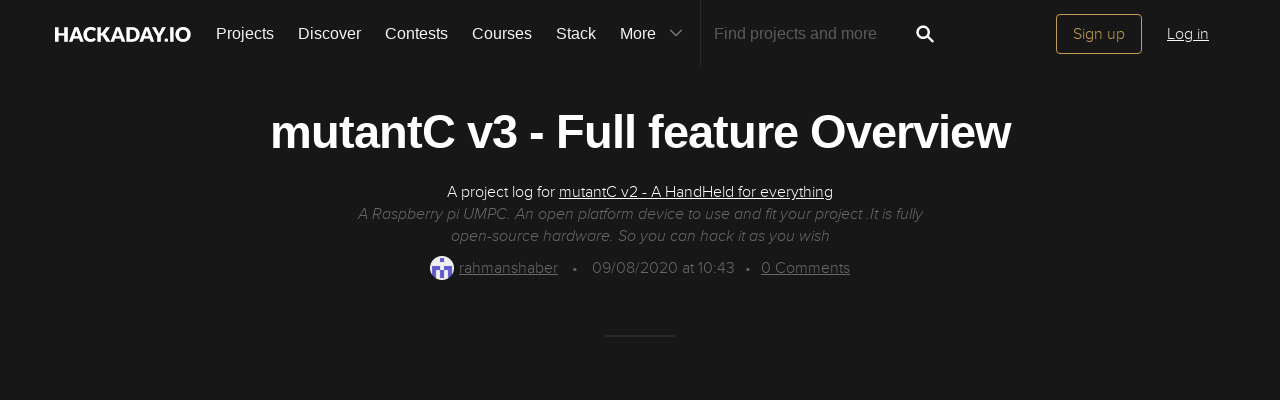

--- FILE ---
content_type: image/svg+xml; charset=utf-8
request_url: https://hackaday.io/captcha.jpg
body_size: 2512
content:
<svg xmlns="http://www.w3.org/2000/svg" width="110" height="40" viewBox="0,0,110,40"><rect width="100%" height="100%" fill="rgb(23,23,23)"/><path d="M4 3 C53 2,36 38,106 20" stroke="#82ec5f" fill="none"/><path d="M7 28 C40 28,45 23,109 36" stroke="#ade751" fill="none"/><path d="M20 36 C47 23,41 2,99 24" stroke="#6976e9" fill="none"/><path fill="rgb(193,159,84)" d="M8.98 29.80L8.97 26.54L10.56 26.50L10.53 10.22L8.93 10.25L8.85 6.92L20.36 7.06L20.38 13.58L17.15 13.60L17.07 10.27L13.78 10.22L13.89 16.83L17.14 16.84L16.98 19.92L13.83 20.02L13.75 26.44L15.49 26.56L15.38 29.70L8.84 29.66"/><path fill="rgb(193,159,84)" d="M24.33 29.72L24.45 26.59L26.06 26.58L25.97 10.24L24.38 10.27L24.30 6.94L29.15 6.92L29.16 16.68L30.92 16.81L30.81 13.45L34.06 13.46L34.06 16.70L35.81 16.82L35.70 29.72L32.41 29.67L32.50 16.77L30.76 16.65L30.85 19.99L29.16 19.92L29.20 29.72L24.36 29.75"/><path fill="rgb(193,159,84)" d="M39.84 29.81L39.73 26.44L41.43 26.52L41.34 23.18L42.99 23.20L42.98 19.94L44.63 19.97L44.69 16.78L42.96 16.67L42.97 13.44L41.31 13.40L41.42 10.26L39.78 10.24L39.85 7.06L43.06 7.02L42.97 10.19L44.63 10.22L44.71 13.55L47.86 13.45L47.88 10.22L49.50 10.21L49.44 6.90L52.83 7.04L52.73 10.20L51.24 10.33L51.07 13.41L49.44 13.40L49.52 16.73L47.88 16.72L47.99 20.08L49.46 19.92L49.51 23.22L51.22 23.31L51.25 26.59L52.87 26.59L52.72 29.69L49.45 29.66L49.63 26.59L47.84 26.43L47.89 23.23L44.72 23.31L44.71 26.55L43.02 26.48L43.08 29.79L39.70 29.66"/><path fill="rgb(193,159,84)" d="M63.26 16.67L60.10 16.76L60.13 20.04L63.36 20.02L63.35 16.76ZM58.50 16.78L58.46 13.50L64.96 13.50L64.87 16.66L66.51 16.67L66.51 23.18L60.00 23.16L59.99 26.40L65.00 26.53L65.04 29.83L58.54 29.82L58.51 26.54L56.77 26.43L56.89 16.80L58.38 16.67"/><path fill="rgb(193,159,84)" d="M77.16 10.27L75.53 10.27L75.48 26.46L77.08 26.44L77.17 23.28L78.73 23.21L78.83 13.56L77.14 13.50L77.19 10.30ZM70.63 29.74L70.70 26.56L72.32 26.55L72.29 10.27L70.63 10.24L70.61 6.96L78.78 7.01L78.74 10.22L80.48 10.34L80.38 13.48L81.97 13.45L82.08 23.31L80.41 23.27L80.45 26.56L78.81 26.55L78.79 29.78L70.69 29.79"/><path fill="rgb(193,159,84)" d="M92.66 23.34L90.96 23.27L90.88 26.44L94.24 26.54L94.29 20.09L92.59 20.02L92.65 23.33ZM94.28 10.33L90.93 10.24L90.93 16.73L92.52 16.70L92.56 13.49L94.13 13.44L94.29 10.34ZM89.23 6.91L95.87 7.05L95.85 10.28L97.40 10.20L97.40 26.46L95.77 26.45L95.87 29.80L89.27 29.70L89.38 26.56L87.77 26.57L87.63 10.18L89.23 10.16L89.37 7.04"/></svg>